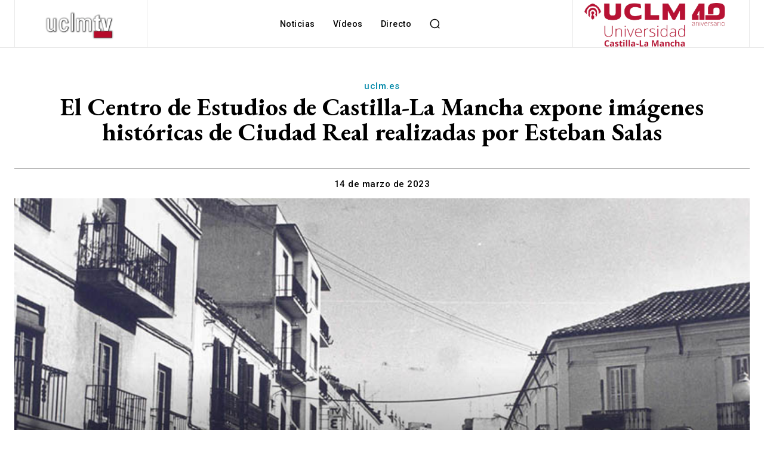

--- FILE ---
content_type: text/html; charset=UTF-8
request_url: https://www.uclmtv.uclm.es/wp-admin/admin-ajax.php?td_theme_name=Newspaper&v=12.7.4
body_size: 44
content:
{"35618":627}